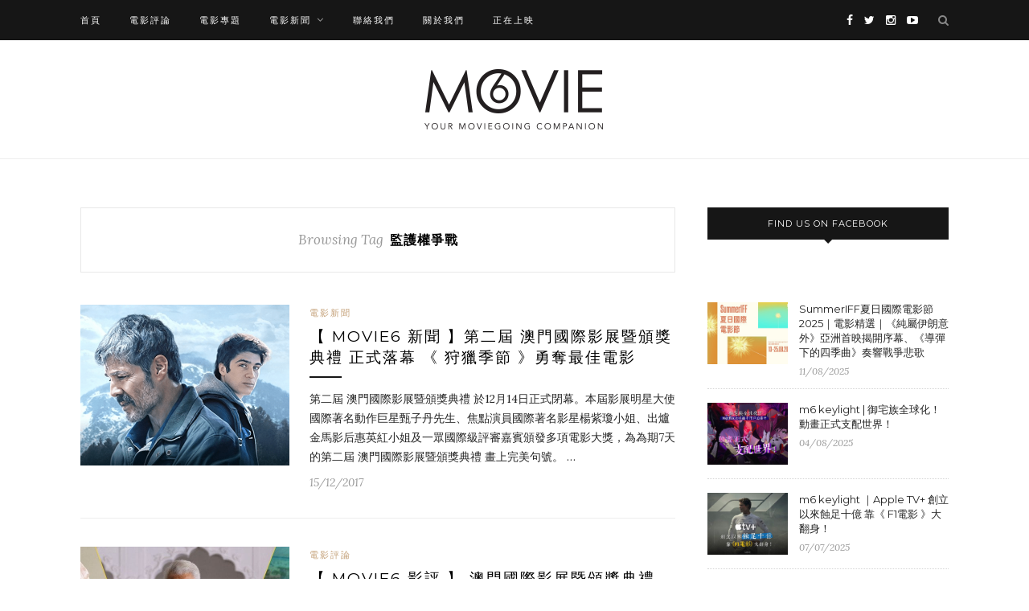

--- FILE ---
content_type: text/html; charset=UTF-8
request_url: https://blog.hkmovie6.com/tag/%E7%9B%A3%E8%AD%B7%E6%AC%8A%E7%88%AD%E6%88%B0/
body_size: 9766
content:
<!DOCTYPE html>
<html lang="en-US" prefix="og: http://ogp.me/ns# fb: http://ogp.me/ns/fb#">
<head>
	<meta charset="UTF-8">
	<meta http-equiv="X-UA-Compatible" content="IE=edge">
	<meta name="viewport" content="width=device-width, initial-scale=1">

	<title>監護權爭戰 系列 - Movie6 影評 及 新聞網誌 | Hong Kong Movie 香港電影</title>

	<link rel="profile" href="https://gmpg.org/xfn/11" />

		<link rel="shortcut icon" href="https://blog.hkmovie6.com/wp-content/uploads/2017/01/HKM_logo.png" />
	
	<link rel="alternate" type="application/rss+xml" title="Movie6 影評 及 新聞網誌 | Hong Kong Movie 香港電影 RSS Feed" href="https://blog.hkmovie6.com/feed/" />
	<link rel="alternate" type="application/atom+xml" title="Movie6 影評 及 新聞網誌 | Hong Kong Movie 香港電影 Atom Feed" href="https://blog.hkmovie6.com/feed/atom/" />
	<link rel="pingback" href="https://blog.hkmovie6.com/xmlrpc.php" />

	
<!-- This site is optimized with the Yoast SEO plugin v4.3 - https://yoast.com/wordpress/plugins/seo/ -->
<link rel="canonical" href="https://blog.hkmovie6.com/tag/%e7%9b%a3%e8%ad%b7%e6%ac%8a%e7%88%ad%e6%88%b0/" />
<meta property="og:locale" content="en_US" />
<meta property="og:type" content="object" />
<meta property="og:title" content="監護權爭戰 系列 - Movie6 影評 及 新聞網誌 | Hong Kong Movie 香港電影" />
<meta property="og:url" content="https://blog.hkmovie6.com/tag/%e7%9b%a3%e8%ad%b7%e6%ac%8a%e7%88%ad%e6%88%b0/" />
<meta property="og:site_name" content="Movie6 影評 及 新聞網誌 | Hong Kong Movie 香港電影" />
<meta property="fb:app_id" content="165768676785822" />
<!-- / Yoast SEO plugin. -->

<link rel='dns-prefetch' href='//fonts.googleapis.com' />
<link rel='dns-prefetch' href='//s.w.org' />
<link rel="alternate" type="application/rss+xml" title="Movie6 影評 及 新聞網誌 | Hong Kong Movie 香港電影 &raquo; Feed" href="https://blog.hkmovie6.com/feed/" />
<link rel="alternate" type="application/rss+xml" title="Movie6 影評 及 新聞網誌 | Hong Kong Movie 香港電影 &raquo; 監護權爭戰 Tag Feed" href="https://blog.hkmovie6.com/tag/%e7%9b%a3%e8%ad%b7%e6%ac%8a%e7%88%ad%e6%88%b0/feed/" />
		<script type="text/javascript">
			window._wpemojiSettings = {"baseUrl":"https:\/\/s.w.org\/images\/core\/emoji\/2.3\/72x72\/","ext":".png","svgUrl":"https:\/\/s.w.org\/images\/core\/emoji\/2.3\/svg\/","svgExt":".svg","source":{"concatemoji":"https:\/\/blog.hkmovie6.com\/wp-includes\/js\/wp-emoji-release.min.js?ver=4.8"}};
			!function(a,b,c){function d(a){var b,c,d,e,f=String.fromCharCode;if(!k||!k.fillText)return!1;switch(k.clearRect(0,0,j.width,j.height),k.textBaseline="top",k.font="600 32px Arial",a){case"flag":return k.fillText(f(55356,56826,55356,56819),0,0),b=j.toDataURL(),k.clearRect(0,0,j.width,j.height),k.fillText(f(55356,56826,8203,55356,56819),0,0),c=j.toDataURL(),b===c&&(k.clearRect(0,0,j.width,j.height),k.fillText(f(55356,57332,56128,56423,56128,56418,56128,56421,56128,56430,56128,56423,56128,56447),0,0),b=j.toDataURL(),k.clearRect(0,0,j.width,j.height),k.fillText(f(55356,57332,8203,56128,56423,8203,56128,56418,8203,56128,56421,8203,56128,56430,8203,56128,56423,8203,56128,56447),0,0),c=j.toDataURL(),b!==c);case"emoji4":return k.fillText(f(55358,56794,8205,9794,65039),0,0),d=j.toDataURL(),k.clearRect(0,0,j.width,j.height),k.fillText(f(55358,56794,8203,9794,65039),0,0),e=j.toDataURL(),d!==e}return!1}function e(a){var c=b.createElement("script");c.src=a,c.defer=c.type="text/javascript",b.getElementsByTagName("head")[0].appendChild(c)}var f,g,h,i,j=b.createElement("canvas"),k=j.getContext&&j.getContext("2d");for(i=Array("flag","emoji4"),c.supports={everything:!0,everythingExceptFlag:!0},h=0;h<i.length;h++)c.supports[i[h]]=d(i[h]),c.supports.everything=c.supports.everything&&c.supports[i[h]],"flag"!==i[h]&&(c.supports.everythingExceptFlag=c.supports.everythingExceptFlag&&c.supports[i[h]]);c.supports.everythingExceptFlag=c.supports.everythingExceptFlag&&!c.supports.flag,c.DOMReady=!1,c.readyCallback=function(){c.DOMReady=!0},c.supports.everything||(g=function(){c.readyCallback()},b.addEventListener?(b.addEventListener("DOMContentLoaded",g,!1),a.addEventListener("load",g,!1)):(a.attachEvent("onload",g),b.attachEvent("onreadystatechange",function(){"complete"===b.readyState&&c.readyCallback()})),f=c.source||{},f.concatemoji?e(f.concatemoji):f.wpemoji&&f.twemoji&&(e(f.twemoji),e(f.wpemoji)))}(window,document,window._wpemojiSettings);
		</script>
		<style type="text/css">
img.wp-smiley,
img.emoji {
	display: inline !important;
	border: none !important;
	box-shadow: none !important;
	height: 1em !important;
	width: 1em !important;
	margin: 0 .07em !important;
	vertical-align: -0.1em !important;
	background: none !important;
	padding: 0 !important;
}
</style>
<link rel='stylesheet' id='sp_style-css'  href='https://blog.hkmovie6.com/wp-content/themes/redwood/style.css?ver=4.8' type='text/css' media='all' />
<link rel='stylesheet' id='fontawesome-css-css'  href='https://blog.hkmovie6.com/wp-content/themes/redwood/css/font-awesome.min.css?ver=4.8' type='text/css' media='all' />
<link rel='stylesheet' id='bxslider-css-css'  href='https://blog.hkmovie6.com/wp-content/themes/redwood/css/jquery.bxslider.css?ver=4.8' type='text/css' media='all' />
<link rel='stylesheet' id='responsive-css'  href='https://blog.hkmovie6.com/wp-content/themes/redwood/css/responsive.css?ver=4.8' type='text/css' media='all' />
<link rel='stylesheet' id='default_body_font-css' href="https://fonts.googleapis.com/css?family=Lora%3A400%2C700%2C400italic%2C700italic&#038;subset=latin%2Clatin-ext&#038;ver=4.8" type='text/css' media='all' />
<link rel='stylesheet' id='default_heading_font-css' href="https://fonts.googleapis.com/css?family=Montserrat%3A400%2C700&#038;ver=4.8" type='text/css' media='all' />
<link rel='stylesheet' id='__EPYT__style-css'  href='https://blog.hkmovie6.com/wp-content/plugins/youtube-embed-plus/styles/ytprefs.min.css?ver=4.8' type='text/css' media='all' />
<style id='__EPYT__style-inline-css' type='text/css'>

                .epyt-gallery-thumb {
                        width: 33.333%;
                }
                
                         @media (min-width:0px) and (max-width: 767px) {
                            .epyt-gallery-rowbreak {
                                display: none;
                            }
                            .epyt-gallery-allthumbs[class*="epyt-cols"] .epyt-gallery-thumb {
                                width: 100% !important;
                            }
                          }
</style>
<script type='text/javascript' src='https://blog.hkmovie6.com/wp-includes/js/jquery/jquery.js?ver=1.12.4'></script>
<script type='text/javascript' src='https://blog.hkmovie6.com/wp-includes/js/jquery/jquery-migrate.min.js?ver=1.4.1'></script>
<script type='text/javascript'>
/* <![CDATA[ */
var gadwpUAEventsData = {"options":{"event_tracking":"1","event_downloads":"zip|mp3*|mpe*g|pdf|docx*|pptx*|xlsx*|rar*","event_bouncerate":0,"aff_tracking":1,"event_affiliates":"\/out\/","hash_tracking":0,"root_domain":"hkmovie6.com","event_timeout":100,"event_precision":0,"event_formsubmit":0,"ga_pagescrolldepth_tracking":0,"ga_with_gtag":0}};
/* ]]> */
</script>
<script type='text/javascript' src='https://blog.hkmovie6.com/wp-content/plugins/google-analytics-dashboard-for-wp/front/js/tracking-analytics-events.js?ver=5.3.8'></script>
<script type='text/javascript'>
/* <![CDATA[ */
var _EPYT_ = {"ajaxurl":"https:\/\/blog.hkmovie6.com\/wp-admin\/admin-ajax.php","security":"03c4726161","gallery_scrolloffset":"20","eppathtoscripts":"https:\/\/blog.hkmovie6.com\/wp-content\/plugins\/youtube-embed-plus\/scripts\/","epresponsiveselector":"[\"iframe[src*='youtube.com']\",\"iframe[src*='youtube-nocookie.com']\",\"iframe[data-ep-src*='youtube.com']\",\"iframe[data-ep-src*='youtube-nocookie.com']\",\"iframe[data-ep-gallerysrc*='youtube.com']\"]","epdovol":"1","version":"11.7.1","evselector":"iframe.__youtube_prefs__[src], iframe[src*=\"youtube.com\/embed\/\"], iframe[src*=\"youtube-nocookie.com\/embed\/\"]","stopMobileBuffer":"1"};
/* ]]> */
</script>
<script type='text/javascript' src='https://blog.hkmovie6.com/wp-content/plugins/youtube-embed-plus/scripts/ytprefs.min.js?ver=4.8'></script>
<link rel='https://api.w.org/' href='https://blog.hkmovie6.com/wp-json/' />
<link rel="EditURI" type="application/rsd+xml" title="RSD" href="https://blog.hkmovie6.com/xmlrpc.php?rsd" />
<link rel="wlwmanifest" type="application/wlwmanifest+xml" href="https://blog.hkmovie6.com/wp-includes/wlwmanifest.xml" /> 
<meta name="generator" content="WordPress 4.8" />
<!-- Schema App - Default-post-20018 --><script type="application/ld+json">{"@context":"http:\/\/schema.org\/","@type":"CollectionPage","@id":"https:\/\/blog.hkmovie6.com\/tag\/%e7%9b%a3%e8%ad%b7%e6%ac%8a%e7%88%ad%e6%88%b0\/#CollectionPage","headline":"\u76e3\u8b77\u6b0a\u722d\u6230 Tag","description":"","url":"https:\/\/blog.hkmovie6.com\/tag\/%e7%9b%a3%e8%ad%b7%e6%ac%8a%e7%88%ad%e6%88%b0\/","hasPart":[{"@type":"BlogPosting","@id":"https:\/\/blog.hkmovie6.com\/%e9%9b%bb%e5%bd%b1%e6%96%b0%e8%81%9e\/%e6%be%b3%e9%96%80%e5%9c%8b%e9%9a%9b%e5%bd%b1%e5%b1%95%e6%9a%a8%e9%a0%92%e7%8d%8e%e5%85%b8%e7%a6%ae-%e7%8b%a9%e7%8d%b5%e5%ad%a3%e7%af%80\/","headline":"\u3010 MOVIE6 \u65b0\u805e \u3011\u7b2c\u4e8c\u5c46 \u6fb3\u9580\u570b\u969b\u5f71\u5c55\u66a8\u9812\u734e\u5178\u79ae \u6b63\u5f0f\u843d\u5e55 \u300a \u72e9\u7375\u5b63\u7bc0 \u300b\u52c7\u596a\u6700\u4f73\u96fb\u5f71","url":"https:\/\/blog.hkmovie6.com\/%e9%9b%bb%e5%bd%b1%e6%96%b0%e8%81%9e\/%e6%be%b3%e9%96%80%e5%9c%8b%e9%9a%9b%e5%bd%b1%e5%b1%95%e6%9a%a8%e9%a0%92%e7%8d%8e%e5%85%b8%e7%a6%ae-%e7%8b%a9%e7%8d%b5%e5%ad%a3%e7%af%80\/","datePublished":"2017-12-15","dateModified":"2017-12-15","mainEntityOfPage":"https:\/\/blog.hkmovie6.com\/%e9%9b%bb%e5%bd%b1%e6%96%b0%e8%81%9e\/%e6%be%b3%e9%96%80%e5%9c%8b%e9%9a%9b%e5%bd%b1%e5%b1%95%e6%9a%a8%e9%a0%92%e7%8d%8e%e5%85%b8%e7%a6%ae-%e7%8b%a9%e7%8d%b5%e5%ad%a3%e7%af%80\/","author":{"@type":"Person","@id":"https:\/\/blog.hkmovie6.com\/author\/admin\/#Person","name":"Movie6","url":"https:\/\/blog.hkmovie6.com\/author\/admin\/","image":{"@type":"ImageObject","@id":"https:\/\/secure.gravatar.com\/avatar\/377aa5ea1f8466f796fa48e2fa513af1?s=96&d=mm&r=g","url":"https:\/\/secure.gravatar.com\/avatar\/377aa5ea1f8466f796fa48e2fa513af1?s=96&d=mm&r=g","height":96,"width":96}},"publisher":{"@type":"Organization","name":"Hong Kong Movie","logo":{"@type":"ImageObject","@id":"http:\/\/blog.hkmovie6.com\/wp-content\/uploads\/2017\/01\/cropped-blog_popup-1-e1483783268185.jpeg","url":"http:\/\/blog.hkmovie6.com\/wp-content\/uploads\/2017\/01\/cropped-blog_popup-1-e1483783268185.jpeg","width":600,"height":60}},"image":{"@type":"ImageObject","@id":"https:\/\/blog.hkmovie6.com\/wp-content\/uploads\/2017\/12\/Screen-Shot-2017-12-15-at-2.02.32-PM.png","url":"https:\/\/blog.hkmovie6.com\/wp-content\/uploads\/2017\/12\/Screen-Shot-2017-12-15-at-2.02.32-PM.png","height":762,"width":1280},"keywords":["\u6fb3\u9580\u570b\u969b\u5f71\u5c55\u66a8\u9812\u734e\u5178\u79ae","\u72e9\u7375\u5b63\u7bc0","\u76e3\u8b77\u6b0a\u722d\u6230"],"commentCount":"0","comment":null},{"@type":"BlogPosting","@id":"https:\/\/blog.hkmovie6.com\/%e9%9b%bb%e5%bd%b1%e8%a9%95%e8%ab%96\/%e6%be%b3%e9%96%80%e5%9c%8b%e9%9a%9b%e5%bd%b1%e5%b1%95%e6%9a%a8%e9%a0%92%e7%8d%8e%e5%85%b8%e7%a6%ae-%e8%9b%8b%e7%b3%95%e5%b8%ab-%e9%a3%a2%e9%a4%93%e5%82%b3%e8%aa%aa-%e7%9b%a3%e8%ad%b7%e6%ac%8a\/","headline":"\u3010 MOVIE6 \u5f71\u8a55 \u3011 \u6fb3\u9580\u570b\u969b\u5f71\u5c55\u66a8\u9812\u734e\u5178\u79ae \uff1a\u300a \u86cb\u7cd5\u5e2b \u300b\u300a \u98e2\u9913\u50b3\u8aaa \u300b\u300a \u76e3\u8b77\u6b0a\u722d\u6230 \u300b\u96fb\u5f71\u77ed\u8a55","url":"https:\/\/blog.hkmovie6.com\/%e9%9b%bb%e5%bd%b1%e8%a9%95%e8%ab%96\/%e6%be%b3%e9%96%80%e5%9c%8b%e9%9a%9b%e5%bd%b1%e5%b1%95%e6%9a%a8%e9%a0%92%e7%8d%8e%e5%85%b8%e7%a6%ae-%e8%9b%8b%e7%b3%95%e5%b8%ab-%e9%a3%a2%e9%a4%93%e5%82%b3%e8%aa%aa-%e7%9b%a3%e8%ad%b7%e6%ac%8a\/","datePublished":"2017-12-14","dateModified":"2017-12-14","mainEntityOfPage":"https:\/\/blog.hkmovie6.com\/%e9%9b%bb%e5%bd%b1%e8%a9%95%e8%ab%96\/%e6%be%b3%e9%96%80%e5%9c%8b%e9%9a%9b%e5%bd%b1%e5%b1%95%e6%9a%a8%e9%a0%92%e7%8d%8e%e5%85%b8%e7%a6%ae-%e8%9b%8b%e7%b3%95%e5%b8%ab-%e9%a3%a2%e9%a4%93%e5%82%b3%e8%aa%aa-%e7%9b%a3%e8%ad%b7%e6%ac%8a\/","author":{"@type":"Person","@id":"https:\/\/blog.hkmovie6.com\/author\/admin\/#Person","name":"Movie6","url":"https:\/\/blog.hkmovie6.com\/author\/admin\/","image":{"@type":"ImageObject","@id":"https:\/\/secure.gravatar.com\/avatar\/377aa5ea1f8466f796fa48e2fa513af1?s=96&d=mm&r=g","url":"https:\/\/secure.gravatar.com\/avatar\/377aa5ea1f8466f796fa48e2fa513af1?s=96&d=mm&r=g","height":96,"width":96}},"publisher":{"@type":"Organization","name":"Hong Kong Movie","logo":{"@type":"ImageObject","@id":"http:\/\/blog.hkmovie6.com\/wp-content\/uploads\/2017\/01\/cropped-blog_popup-1-e1483783268185.jpeg","url":"http:\/\/blog.hkmovie6.com\/wp-content\/uploads\/2017\/01\/cropped-blog_popup-1-e1483783268185.jpeg","width":600,"height":60}},"image":{"@type":"ImageObject","@id":"https:\/\/blog.hkmovie6.com\/wp-content\/uploads\/2017\/12\/macau-1.jpg","url":"https:\/\/blog.hkmovie6.com\/wp-content\/uploads\/2017\/12\/macau-1.jpg","height":628,"width":1200},"keywords":["\u6fb3\u9580\u570b\u969b\u5f71\u5c55\u66a8\u9812\u734e\u5178\u79ae","\u76e3\u8b77\u6b0a\u722d\u6230","\u86cb\u7cd5\u5e2b","\u98e2\u9913\u50b3\u8aaa"],"commentCount":"0","comment":null}]}</script><!-- Schema App -->
    <style type="text/css">
	
		#logo { padding-top:36px; padding-bottom:36px; }
				
						#nav-wrapper .menu li a:hover {  color:; }
		
		#nav-wrapper .menu .sub-menu, #nav-wrapper .menu .children { background: ; }
		#nav-wrapper ul.menu ul a, #nav-wrapper .menu ul ul a {  color:; }
		#nav-wrapper ul.menu ul a:hover, #nav-wrapper .menu ul ul a:hover { color: ; background:; }
		
		.slicknav_nav { background:; }
		.slicknav_nav a { color:; }
		.slicknav_menu .slicknav_icon-bar { background-color:; }
		
		#top-social a { color:; }
		#top-social a:hover { color:; }
		#top-search i { color:; }
		
		.widget-title { background: ; color: ;}
		.widget-title:after { border-top-color:; }
				.social-widget a { color:; }
		.social-widget a:hover { color:; }
		
		#footer { background:; }
		#footer-social a { color:; }
		#footer-social a:hover { color:; }
		#footer-social { border-color:; }
		.copyright { color:; }
		.copyright a { color:; }
		
		.post-header h2 a, .post-header h1 { color:; }
		.title-divider { color:; }
		.post-entry p { color:; }
		.post-entry h1, .post-entry h2, .post-entry h3, .post-entry h4, .post-entry h5, .post-entry h6 { color:; }
		.more-link { color:; }
		a.more-link:hover { color:; }
		.more-line { color:; }
		.more-link:hover > .more-line { color:; }
		.post-share-box.share-buttons a { color:; }
		.post-share-box.share-buttons a:hover { color:; }
		
		.mc4wp-form { background:; }
		.mc4wp-form label { color:; }
		.mc4wp-form button, .mc4wp-form input[type=button], .mc4wp-form input[type=submit] { background:; color:; }
		.mc4wp-form button:hover, .mc4wp-form input[type=button]:hover, .mc4wp-form input[type=submit]:hover { background:; color:; }
		
		a, .post-header .cat a { color:; }
		.post-header .cat a { border-color:; }
		
				@media only screen and (min-width: 943px){
#main.fullwidth .sp-grid > li {width: 340px; margin-right: 26px;}
#main.fullwidth .sp-grid li:nth-of-type(2n+2) {margin-right: 26px;}
#main.fullwidth .sp-grid li:nth-of-type(3n+3) {margin-right: 0;}
}

@media only screen and (min-width: 942px) and (max-width: 1170px) {
#main.fullwidth .sp-grid >li {width: 293px;}
}

@media only screen and (max-width: 960px) {
#main.fullwidth .sp-grid li:nth-of-type(3n+3) {margin-right: 26px;}
#main.fullwidth .sp-grid li:nth-of-type(2n+2) {margin-right: 0;}
}

@media only screen and (max-width: 767px){
.container{width:320px;}
}

.post-tags a{
font-size:14px !important;
}

#wpnavigation a:hover{
color: #999 !important;
}				
    </style>
    <link rel="icon" href="https://blog.hkmovie6.com/wp-content/uploads/2016/11/cropped-hkm_app_icon_1024-1-32x32.png" sizes="32x32" />
<link rel="icon" href="https://blog.hkmovie6.com/wp-content/uploads/2016/11/cropped-hkm_app_icon_1024-1-192x192.png" sizes="192x192" />
<link rel="apple-touch-icon-precomposed" href="https://blog.hkmovie6.com/wp-content/uploads/2016/11/cropped-hkm_app_icon_1024-1-180x180.png" />
<meta name="msapplication-TileImage" content="https://blog.hkmovie6.com/wp-content/uploads/2016/11/cropped-hkm_app_icon_1024-1-270x270.png" />

<!-- BEGIN ExactMetrics v5.3.8 Universal Analytics - https://exactmetrics.com/ -->
<script>
(function(i,s,o,g,r,a,m){i['GoogleAnalyticsObject']=r;i[r]=i[r]||function(){
	(i[r].q=i[r].q||[]).push(arguments)},i[r].l=1*new Date();a=s.createElement(o),
	m=s.getElementsByTagName(o)[0];a.async=1;a.src=g;m.parentNode.insertBefore(a,m)
})(window,document,'script','https://www.google-analytics.com/analytics.js','ga');
  ga('create', 'UA-32105655-1', 'auto');
  ga('require', 'displayfeatures');
  ga('send', 'pageview');
</script>
<!-- END ExactMetrics Universal Analytics -->
	<!-- Google Tag Manager -->
<script>(function(w,d,s,l,i){w[l]=w[l]||[];w[l].push({'gtm.start':
new Date().getTime(),event:'gtm.js'});var f=d.getElementsByTagName(s)[0],
j=d.createElement(s),dl=l!='dataLayer'?'&l='+l:'';j.async=true;j.src=
'https://www.googletagmanager.com/gtm.js?id='+i+dl;f.parentNode.insertBefore(j,f);
})(window,document,'script','dataLayer','GTM-WNW3FKS');</script>
<!-- End Google Tag Manager -->
</head>

<body class="archive tag tag-2926">
<!-- Google Tag Manager (noscript) -->
<noscript><iframe src="https://www.googletagmanager.com/ns.html?id=GTM-WNW3FKS"
height="0" width="0" style="display:none;visibility:hidden"></iframe></noscript>
<!-- End Google Tag Manager (noscript) -->
	<div id="top-bar">

		<div class="container">

			<div id="nav-wrapper">
				<ul id="menu-top_navigation" class="menu"><li id="menu-item-1953" class="menu-item menu-item-type-custom menu-item-object-custom menu-item-home menu-item-1953"><a href="https://blog.hkmovie6.com/">首頁</a></li>
<li id="menu-item-4182" class="menu-item menu-item-type-taxonomy menu-item-object-category menu-item-4182"><a href="https://blog.hkmovie6.com/category/%e9%9b%bb%e5%bd%b1%e8%a9%95%e8%ab%96/">電影評論</a></li>
<li id="menu-item-4184" class="menu-item menu-item-type-taxonomy menu-item-object-category menu-item-4184"><a href="https://blog.hkmovie6.com/category/%e9%9b%bb%e5%bd%b1%e5%b0%88%e9%a1%8c/">電影專題</a></li>
<li id="menu-item-4183" class="menu-item menu-item-type-taxonomy menu-item-object-category menu-item-has-children menu-item-4183"><a href="https://blog.hkmovie6.com/category/%e9%9b%bb%e5%bd%b1%e6%96%b0%e8%81%9e/">電影新聞</a>
<ul  class="sub-menu">
	<li id="menu-item-4185" class="menu-item menu-item-type-taxonomy menu-item-object-category menu-item-4185"><a href="https://blog.hkmovie6.com/category/%e9%9b%bb%e5%bd%b1%e6%96%b0%e8%81%9e/film-festival/">電影節</a></li>
</ul>
</li>
<li id="menu-item-4187" class="menu-item menu-item-type-post_type menu-item-object-page menu-item-4187"><a href="https://blog.hkmovie6.com/contact-us/">聯絡我們</a></li>
<li id="menu-item-11113" class="menu-item menu-item-type-post_type menu-item-object-page menu-item-11113"><a href="https://blog.hkmovie6.com/movie6-%e9%97%9c%e6%96%bc%e6%88%91%e5%80%91/">關於我們</a></li>
<li id="menu-item-11739" class="menu-item menu-item-type-custom menu-item-object-custom menu-item-11739"><a target="_blank" href="http://hkmovie6.com/showing">正在上映</a></li>
</ul>			</div>

			<div class="menu-mobile"></div>

						<div id="top-search">
				<a href="#" class="search"><i class="fa fa-search"></i></a>
				<div class="show-search">
					<form role="search" method="get" id="searchform" action="https://blog.hkmovie6.com/">
		<input type="text" placeholder="Search and hit enter..." name="s" id="s" />
</form>				</div>
			</div>
			
						<div id="top-social" >

				<a href="https://facebook.com/hkmovie6" target="_blank"><i class="fa fa-facebook"></i></a>				<a href="https://twitter.com/hongkongmovie" target="_blank"><i class="fa fa-twitter"></i></a>				<a href="https://instagram.com/hkmovie6" target="_blank"><i class="fa fa-instagram"></i></a>																				<a href="https://youtube.com/hkmovie6" target="_blank"><i class="fa fa-youtube-play"></i></a>																				
			</div>
			
		</div>

	</div>

	<header id="header" >

		<div class="container">

			<div id="logo">

				
											<h2><a href="https://blog.hkmovie6.com"><img src="https://blog.hkmovie6.com/wp-content/uploads/2017/01/movie6_logo.png" alt="Movie6 影評 及 新聞網誌 | Hong Kong Movie 香港電影" /></a></h2>
					
				
			</div>

		</div>

	</header>

	
	<div class="container">
		
		<div id="content">
		
			<div id="main" >
			
				<div class="archive-box">
	
					<span>Browsing Tag</span>
					<h1>監護權爭戰</h1>
					
				</div>
			
								
									
										
						<article id="post-20049" class="list-item post-20049 post type-post status-publish format-standard has-post-thumbnail hentry category-8 tag-1299 tag-2929 tag-2926">
	
		<div class="post-img">
		<a href="https://blog.hkmovie6.com/%e9%9b%bb%e5%bd%b1%e6%96%b0%e8%81%9e/%e6%be%b3%e9%96%80%e5%9c%8b%e9%9a%9b%e5%bd%b1%e5%b1%95%e6%9a%a8%e9%a0%92%e7%8d%8e%e5%85%b8%e7%a6%ae-%e7%8b%a9%e7%8d%b5%e5%ad%a3%e7%af%80/"><img width="520" height="400" src="https://blog.hkmovie6.com/wp-content/uploads/2017/12/Screen-Shot-2017-12-15-at-2.02.32-PM-520x400.png" class="attachment-misc-thumb size-misc-thumb wp-post-image" alt="" /></a>
	</div>
		
	<div class="list-content">
	
		<div class="post-header">
			
						<span class="cat"><a href="https://blog.hkmovie6.com/category/%e9%9b%bb%e5%bd%b1%e6%96%b0%e8%81%9e/" rel="category tag">電影新聞</a></span>
						
							<h2><a href="https://blog.hkmovie6.com/%e9%9b%bb%e5%bd%b1%e6%96%b0%e8%81%9e/%e6%be%b3%e9%96%80%e5%9c%8b%e9%9a%9b%e5%bd%b1%e5%b1%95%e6%9a%a8%e9%a0%92%e7%8d%8e%e5%85%b8%e7%a6%ae-%e7%8b%a9%e7%8d%b5%e5%ad%a3%e7%af%80/">【 MOVIE6 新聞 】第二屆 澳門國際影展暨頒獎典禮 正式落幕 《 狩獵季節 》勇奪最佳電影</a></h2>
						
			<span class="list-title-divider"></span>
			
		</div>
		
		<div class="post-entry">
							
			<p>第二屆 澳門國際影展暨頒獎典禮 於12月14日正式閉幕。本屆影展明星大使國際著名動作巨星甄子丹先生、焦點演員國際著名影星楊紫瓊小姐、出爐金馬影后惠英紅小姐及一眾國際級評審嘉賓頒發多項電影大獎，為為期7天的第二屆 澳門國際影展暨頒獎典禮 畫上完美句號。 &hellip;</p>
							
		</div>
		
		<div class="list-meta">
				<span class="post-date">15/12/2017</span>
				</div>
	
	</div>
	
</article>						
						
						
									
										
						<article id="post-20018" class="list-item post-20018 post type-post status-publish format-standard has-post-thumbnail hentry category-4 tag-1299 tag-2926 tag-2924 tag-2925">
	
		<div class="post-img">
		<a href="https://blog.hkmovie6.com/%e9%9b%bb%e5%bd%b1%e8%a9%95%e8%ab%96/%e6%be%b3%e9%96%80%e5%9c%8b%e9%9a%9b%e5%bd%b1%e5%b1%95%e6%9a%a8%e9%a0%92%e7%8d%8e%e5%85%b8%e7%a6%ae-%e8%9b%8b%e7%b3%95%e5%b8%ab-%e9%a3%a2%e9%a4%93%e5%82%b3%e8%aa%aa-%e7%9b%a3%e8%ad%b7%e6%ac%8a/"><img width="520" height="400" src="https://blog.hkmovie6.com/wp-content/uploads/2017/12/macau-1-520x400.jpg" class="attachment-misc-thumb size-misc-thumb wp-post-image" alt="" /></a>
	</div>
		
	<div class="list-content">
	
		<div class="post-header">
			
						<span class="cat"><a href="https://blog.hkmovie6.com/category/%e9%9b%bb%e5%bd%b1%e8%a9%95%e8%ab%96/" rel="category tag">電影評論</a></span>
						
							<h2><a href="https://blog.hkmovie6.com/%e9%9b%bb%e5%bd%b1%e8%a9%95%e8%ab%96/%e6%be%b3%e9%96%80%e5%9c%8b%e9%9a%9b%e5%bd%b1%e5%b1%95%e6%9a%a8%e9%a0%92%e7%8d%8e%e5%85%b8%e7%a6%ae-%e8%9b%8b%e7%b3%95%e5%b8%ab-%e9%a3%a2%e9%a4%93%e5%82%b3%e8%aa%aa-%e7%9b%a3%e8%ad%b7%e6%ac%8a/">【 MOVIE6 影評 】 澳門國際影展暨頒獎典禮 ：《 蛋糕師 》《 飢餓傳說 》《 監護權爭戰 》電影短評</a></h2>
						
			<span class="list-title-divider"></span>
			
		</div>
		
		<div class="post-entry">
							
			<p>澳門國際影展暨頒獎典禮 ：《 蛋糕師 》《 飢餓傳說 》《 監護權爭戰 》電影短評：《 蛋糕師 》是一個頗為悲情的同志愛情故事。《 飢餓傳說 》改編自沙士比亞首部劇作 Titus Andronicus，改以一個印度上流富戶為背景。《 監護權爭戰 》的結局蠻令我感到驚訝。&hellip;</p>
							
		</div>
		
		<div class="list-meta">
				<span class="post-date">14/12/2017</span>
				</div>
	
	</div>
	
</article>						
						
						
								
								
						
	<div class="pagination">

		<div class="older"></div>
		<div class="newer"></div>
		
	</div>
					
					
								
			</div>

<aside id="sidebar">
	
	<div id="solopine_facebook_widget-3" class="widget solopine_facebook_widget"><h4 class="widget-title">Find us on Facebook</h4>			<div id="fb-root"></div>
			<script>(function(d, s, id) {
			  var js, fjs = d.getElementsByTagName(s)[0];
			  if (d.getElementById(id)) return;
			  js = d.createElement(s); js.id = id;
			  js.src = "//connect.facebook.net/en_US/sdk.js#xfbml=1&version=v2.3";
			  fjs.parentNode.insertBefore(js, fjs);
			}(document, 'script', 'facebook-jssdk'));</script>
			<div class="fb-page" data-href="http://www.facebook.com/hkmovie6" data-hide-cover="false" data-show-facepile="true" data-show-posts="false"></div>
			
		</div><div id="solopine_latest_news_widget-6" class="widget solopine_latest_news_widget">			<ul class="side-newsfeed">
			
						
				<li>
				
					<div class="side-item">
											
												<div class="side-image">
							<a href="https://blog.hkmovie6.com/%e9%9b%bb%e5%bd%b1%e6%96%b0%e8%81%9e/film-festival/summeriff%e5%a4%8f%e6%97%a5%e5%9c%8b%e9%9a%9b%e9%9b%bb%e5%bd%b1%e7%af%802025%ef%bd%9c%e9%9b%bb%e5%bd%b1%e7%b2%be%e9%81%b8/" rel="bookmark"><img width="520" height="400" src="https://blog.hkmovie6.com/wp-content/uploads/2025/08/coY7A1IRyu-SummerIFF_Website-Image_20250708_CineFan_Homepage-Banner_2394-x-1458-520x400.jpg" class="side-item-thumb wp-post-image" alt="" /></a>
						</div>
												<div class="side-item-text">
							<h4><a href="https://blog.hkmovie6.com/%e9%9b%bb%e5%bd%b1%e6%96%b0%e8%81%9e/film-festival/summeriff%e5%a4%8f%e6%97%a5%e5%9c%8b%e9%9a%9b%e9%9b%bb%e5%bd%b1%e7%af%802025%ef%bd%9c%e9%9b%bb%e5%bd%b1%e7%b2%be%e9%81%b8/" rel="bookmark">SummerIFF夏日國際電影節2025｜電影精選｜《純屬伊朗意外》亞洲首映揭開序幕、《導彈下的四季曲》奏響戰爭悲歌</a></h4>
							<span class="side-item-meta">11/08/2025</span>
						</div>
					</div>
				
				</li>
			
						
				<li>
				
					<div class="side-item">
											
												<div class="side-image">
							<a href="https://blog.hkmovie6.com/%e9%9b%bb%e5%bd%b1%e5%b0%88%e9%a1%8c/m6-keylight-%e5%be%a1%e5%ae%85%e6%97%8f%e5%85%a8%e7%90%83%e5%8c%96%ef%bc%81%e5%8b%95%e7%95%ab%e6%ad%a3%e5%bc%8f%e6%94%af%e9%85%8d%e4%b8%96%e7%95%8c%ef%bc%81/" rel="bookmark"><img width="520" height="400" src="https://blog.hkmovie6.com/wp-content/uploads/2025/08/keylight_KV-04-520x400.jpg" class="side-item-thumb wp-post-image" alt="" /></a>
						</div>
												<div class="side-item-text">
							<h4><a href="https://blog.hkmovie6.com/%e9%9b%bb%e5%bd%b1%e5%b0%88%e9%a1%8c/m6-keylight-%e5%be%a1%e5%ae%85%e6%97%8f%e5%85%a8%e7%90%83%e5%8c%96%ef%bc%81%e5%8b%95%e7%95%ab%e6%ad%a3%e5%bc%8f%e6%94%af%e9%85%8d%e4%b8%96%e7%95%8c%ef%bc%81/" rel="bookmark">m6 keylight | 御宅族全球化！動畫正式支配世界！</a></h4>
							<span class="side-item-meta">04/08/2025</span>
						</div>
					</div>
				
				</li>
			
						
				<li>
				
					<div class="side-item">
											
												<div class="side-image">
							<a href="https://blog.hkmovie6.com/%e9%9b%bb%e5%bd%b1%e5%b0%88%e9%a1%8c/m6-keylight-apple-tv%e5%89%b5%e7%ab%8b%e4%bb%a5%e4%be%86%e8%9d%95%e8%b6%b3%e5%8d%81%e5%84%84-%e9%9d%a0f1%e9%9b%bb%e5%bd%b1%e5%a4%a7%e7%bf%bb%e8%ba%ab/" rel="bookmark"><img width="520" height="400" src="https://blog.hkmovie6.com/wp-content/uploads/2025/07/keylight_KV-04-1-520x400.jpg" class="side-item-thumb wp-post-image" alt="" /></a>
						</div>
												<div class="side-item-text">
							<h4><a href="https://blog.hkmovie6.com/%e9%9b%bb%e5%bd%b1%e5%b0%88%e9%a1%8c/m6-keylight-apple-tv%e5%89%b5%e7%ab%8b%e4%bb%a5%e4%be%86%e8%9d%95%e8%b6%b3%e5%8d%81%e5%84%84-%e9%9d%a0f1%e9%9b%bb%e5%bd%b1%e5%a4%a7%e7%bf%bb%e8%ba%ab/" rel="bookmark">m6 keylight ｜Apple TV+ 創立以來蝕足十億    靠《 F1電影 》大翻身！</a></h4>
							<span class="side-item-meta">07/07/2025</span>
						</div>
					</div>
				
				</li>
			
						
				<li>
				
					<div class="side-item">
											
												<div class="side-image">
							<a href="https://blog.hkmovie6.com/%e9%9b%bb%e5%bd%b1%e5%b0%88%e9%a1%8c/m6-keylight-%e6%bc%82%e4%ba%ae%e6%9c%8b%e5%8f%8b/" rel="bookmark"><img width="520" height="400" src="https://blog.hkmovie6.com/wp-content/uploads/2025/06/keylight_KV-04-1-520x400.jpg" class="side-item-thumb wp-post-image" alt="" /></a>
						</div>
												<div class="side-item-text">
							<h4><a href="https://blog.hkmovie6.com/%e9%9b%bb%e5%bd%b1%e5%b0%88%e9%a1%8c/m6-keylight-%e6%bc%82%e4%ba%ae%e6%9c%8b%e5%8f%8b/" rel="bookmark">m6 keylight ｜《漂亮朋友》一個幽默寫實 關於愛與自由的故事</a></h4>
							<span class="side-item-meta">30/06/2025</span>
						</div>
					</div>
				
				</li>
			
						
				<li>
				
					<div class="side-item">
											
												<div class="side-image">
							<a href="https://blog.hkmovie6.com/%e9%9b%bb%e5%bd%b1%e5%b0%88%e9%a1%8c/m6-keylight-%e4%b8%8d%e8%b5%a6%e4%b9%8b%e7%bd%aa/" rel="bookmark"><img width="520" height="400" src="https://blog.hkmovie6.com/wp-content/uploads/2025/06/keylight_KV-04-520x400.jpg" class="side-item-thumb wp-post-image" alt="" /></a>
						</div>
												<div class="side-item-text">
							<h4><a href="https://blog.hkmovie6.com/%e9%9b%bb%e5%bd%b1%e5%b0%88%e9%a1%8c/m6-keylight-%e4%b8%8d%e8%b5%a6%e4%b9%8b%e7%bd%aa/" rel="bookmark">m6 keylight ｜《 不赦之罪 》新導演膽色首作 克制美學探宗教議題</a></h4>
							<span class="side-item-meta">14/06/2025</span>
						</div>
					</div>
				
				</li>
			
						
				<li>
				
					<div class="side-item">
											
												<div class="side-image">
							<a href="https://blog.hkmovie6.com/%e9%9b%bb%e5%bd%b1%e5%b0%88%e9%a1%8c/m6-keylight-%ef%bd%9c%e9%81%8a%e6%88%b2%e4%ba%ba%e5%87%ba%e6%89%8b-%e6%8b%af%e6%95%91%e7%9c%9f%e4%ba%ba%e5%8c%96%e9%9b%bb%e5%bd%b1%ef%bc%81/" rel="bookmark"><img width="520" height="400" src="https://blog.hkmovie6.com/wp-content/uploads/2025/05/keylight_KV-04-520x400.jpg" class="side-item-thumb wp-post-image" alt="" /></a>
						</div>
												<div class="side-item-text">
							<h4><a href="https://blog.hkmovie6.com/%e9%9b%bb%e5%bd%b1%e5%b0%88%e9%a1%8c/m6-keylight-%ef%bd%9c%e9%81%8a%e6%88%b2%e4%ba%ba%e5%87%ba%e6%89%8b-%e6%8b%af%e6%95%91%e7%9c%9f%e4%ba%ba%e5%8c%96%e9%9b%bb%e5%bd%b1%ef%bc%81/" rel="bookmark">m6 keylight ｜遊戲人出手 拯救「 真人化電影 」！</a></h4>
							<span class="side-item-meta">26/05/2025</span>
						</div>
					</div>
				
				</li>
			
						
				<li>
				
					<div class="side-item">
											
												<div class="side-image">
							<a href="https://blog.hkmovie6.com/%e9%9b%bb%e5%bd%b1%e5%b0%88%e9%a1%8c/%e9%bb%91%e9%8f%a1/" rel="bookmark"><img width="520" height="400" src="https://blog.hkmovie6.com/wp-content/uploads/2025/04/2025金像獎-04-520x400.jpg" class="side-item-thumb wp-post-image" alt="" /></a>
						</div>
												<div class="side-item-text">
							<h4><a href="https://blog.hkmovie6.com/%e9%9b%bb%e5%bd%b1%e5%b0%88%e9%a1%8c/%e9%bb%91%e9%8f%a1/" rel="bookmark">m6 keylight ｜科技寓言逐漸成真 《 黑鏡 》第七季衝擊不再？</a></h4>
							<span class="side-item-meta">28/04/2025</span>
						</div>
					</div>
				
				</li>
			
						
				<li>
				
					<div class="side-item">
											
												<div class="side-image">
							<a href="https://blog.hkmovie6.com/%e9%9b%bb%e5%bd%b1%e6%96%b0%e8%81%9e/m6-news-%e7%ac%ac-43-%e5%b1%86%e9%a6%99%e6%b8%af%e9%9b%bb%e5%bd%b1%e9%87%91%e5%83%8f%e7%8d%8e-%e5%ae%8c%e6%95%b4%e5%be%97%e7%8d%8e%e5%90%8d%e5%96%ae/" rel="bookmark"><img width="520" height="400" src="https://blog.hkmovie6.com/wp-content/uploads/2025/04/2025金像獎-blogpost-thumbnail-520x400.jpg" class="side-item-thumb wp-post-image" alt="" /></a>
						</div>
												<div class="side-item-text">
							<h4><a href="https://blog.hkmovie6.com/%e9%9b%bb%e5%bd%b1%e6%96%b0%e8%81%9e/m6-news-%e7%ac%ac-43-%e5%b1%86%e9%a6%99%e6%b8%af%e9%9b%bb%e5%bd%b1%e9%87%91%e5%83%8f%e7%8d%8e-%e5%ae%8c%e6%95%b4%e5%be%97%e7%8d%8e%e5%90%8d%e5%96%ae/" rel="bookmark">m6 news | 第 43 屆香港電影金像獎 完整得獎名單</a></h4>
							<span class="side-item-meta">25/04/2025</span>
						</div>
					</div>
				
				</li>
			
						
				<li>
				
					<div class="side-item">
											
												<div class="side-image">
							<a href="https://blog.hkmovie6.com/%e9%9b%bb%e5%bd%b1%e5%b0%88%e9%a1%8c/m6-keylight-%e7%8b%97%e7%8b%97%e6%89%93%e5%ae%98%e5%8f%b8-%e5%ba%b7%e5%9f%8e%e7%8b%97%e5%bd%b1%e5%b8%9d-%e7%8b%97%e7%8b%97%e8%a6%aa%e8%87%aa%e4%b8%8a%e5%ba%ad/" rel="bookmark"><img width="520" height="400" src="https://blog.hkmovie6.com/wp-content/uploads/2025/04/keylight_KV-04-520x400.jpg" class="side-item-thumb wp-post-image" alt="" /></a>
						</div>
												<div class="side-item-text">
							<h4><a href="https://blog.hkmovie6.com/%e9%9b%bb%e5%bd%b1%e5%b0%88%e9%a1%8c/m6-keylight-%e7%8b%97%e7%8b%97%e6%89%93%e5%ae%98%e5%8f%b8-%e5%ba%b7%e5%9f%8e%e7%8b%97%e5%bd%b1%e5%b8%9d-%e7%8b%97%e7%8b%97%e8%a6%aa%e8%87%aa%e4%b8%8a%e5%ba%ad/" rel="bookmark">m6 keylight | 《 狗狗打官司 》康城狗影帝！狗狗親自上庭 捍衛動物權益</a></h4>
							<span class="side-item-meta">03/04/2025</span>
						</div>
					</div>
				
				</li>
			
						
				<li>
				
					<div class="side-item">
											
												<div class="side-image">
							<a href="https://blog.hkmovie6.com/%e9%9b%bb%e5%bd%b1%e5%b0%88%e9%a1%8c/m6-keylight-ufo-%e6%b8%af%e7%94%a2%e7%89%87%e6%9c%80%e6%b5%aa%e6%bc%ab%e8%bb%8c%e8%b7%a1/" rel="bookmark"><img width="520" height="400" src="https://blog.hkmovie6.com/wp-content/uploads/2025/03/keylight_KV-04-520x400.jpg" class="side-item-thumb wp-post-image" alt="" /></a>
						</div>
												<div class="side-item-text">
							<h4><a href="https://blog.hkmovie6.com/%e9%9b%bb%e5%bd%b1%e5%b0%88%e9%a1%8c/m6-keylight-ufo-%e6%b8%af%e7%94%a2%e7%89%87%e6%9c%80%e6%b5%aa%e6%bc%ab%e8%bb%8c%e8%b7%a1/" rel="bookmark">m6 keylight ｜「 UFO 」 劃過的 90 年代  港產片最浪漫軌跡</a></h4>
							<span class="side-item-meta">31/03/2025</span>
						</div>
					</div>
				
				</li>
			
												
			</ul>
			
		</div><div id="text-2" class="widget widget_text">			<div class="textwidget"><script async src="//pagead2.googlesyndication.com/pagead/js/adsbygoogle.js"></script>
<!-- sidebar_largeRectangle -->
<ins class="adsbygoogle"
     style="display:inline-block;width:336px;height:280px"
     data-ad-client="ca-pub-2957372087086681"
     data-ad-slot="4451844854"></ins>
<script>
(adsbygoogle = window.adsbygoogle || []).push({});
</script></div>
		</div>	
</aside>	
		<!-- END CONTENT -->
		</div>
	
	<!-- END CONTAINER -->
	</div>
	
	<div id="instagram-footer">

				
	</div>
	
	<footer id="footer">
		
		<div class="container">
			
						
			<div id="footer-copyright">

				<p class="copyright">Copyright © 2014-2017 Movie6, LLC. All rights reserved.</p>
				
			</div>
			
		</div>
		
	</footer>
	
	<script type='text/javascript' src='https://blog.hkmovie6.com/wp-content/themes/redwood/js/jquery.slicknav.min.js?ver=4.8'></script>
<script type='text/javascript' src='https://blog.hkmovie6.com/wp-content/themes/redwood/js/jquery.bxslider.min.js?ver=4.8'></script>
<script type='text/javascript' src='https://blog.hkmovie6.com/wp-content/themes/redwood/js/fitvids.js?ver=4.8'></script>
<script type='text/javascript' src='https://blog.hkmovie6.com/wp-content/themes/redwood/js/solopine.js?ver=4.8'></script>
<script type='text/javascript' src='https://blog.hkmovie6.com/wp-content/plugins/youtube-embed-plus/scripts/fitvids.min.js?ver=4.8'></script>
<script type='text/javascript' src='https://blog.hkmovie6.com/wp-includes/js/wp-embed.min.js?ver=4.8'></script>

<!-- iTunes Auto Link Maker -->
<script type='text/javascript'>var _merchantSettings=_merchantSettings || [];_merchantSettings.push(['AT', '1010lo99']);(function(){var autolink=document.createElement('script');autolink.type='text/javascript';autolink.async=true; autolink.src= ('https:' == document.location.protocol) ? 'https://autolinkmaker.itunes.apple.com/js/itunes_autolinkmaker.js' : 'http://autolinkmaker.itunes.apple.com/js/itunes_autolinkmaker.js';var s=document.getElementsByTagName('script')[0];s.parentNode.insertBefore(autolink, s);})();</script>
<!-- END iTunes Auto Link Maker -->
	
<script>(function(){function c(){var b=a.contentDocument||a.contentWindow.document;if(b){var d=b.createElement('script');d.innerHTML="window.__CF$cv$params={r:'9c77c8c3d885ecfa',t:'MTc3MDAxNTM0MA=='};var a=document.createElement('script');a.src='/cdn-cgi/challenge-platform/scripts/jsd/main.js';document.getElementsByTagName('head')[0].appendChild(a);";b.getElementsByTagName('head')[0].appendChild(d)}}if(document.body){var a=document.createElement('iframe');a.height=1;a.width=1;a.style.position='absolute';a.style.top=0;a.style.left=0;a.style.border='none';a.style.visibility='hidden';document.body.appendChild(a);if('loading'!==document.readyState)c();else if(window.addEventListener)document.addEventListener('DOMContentLoaded',c);else{var e=document.onreadystatechange||function(){};document.onreadystatechange=function(b){e(b);'loading'!==document.readyState&&(document.onreadystatechange=e,c())}}}})();</script><script defer src="https://static.cloudflareinsights.com/beacon.min.js/vcd15cbe7772f49c399c6a5babf22c1241717689176015" integrity="sha512-ZpsOmlRQV6y907TI0dKBHq9Md29nnaEIPlkf84rnaERnq6zvWvPUqr2ft8M1aS28oN72PdrCzSjY4U6VaAw1EQ==" data-cf-beacon='{"version":"2024.11.0","token":"f7dafa7fedf745819aa84cf03bb5d61c","r":1,"server_timing":{"name":{"cfCacheStatus":true,"cfEdge":true,"cfExtPri":true,"cfL4":true,"cfOrigin":true,"cfSpeedBrain":true},"location_startswith":null}}' crossorigin="anonymous"></script>
</body>

</html>

--- FILE ---
content_type: text/html; charset=utf-8
request_url: https://www.google.com/recaptcha/api2/aframe
body_size: 266
content:
<!DOCTYPE HTML><html><head><meta http-equiv="content-type" content="text/html; charset=UTF-8"></head><body><script nonce="Y0R3SNh8tTA_-d7Mh9xhlA">/** Anti-fraud and anti-abuse applications only. See google.com/recaptcha */ try{var clients={'sodar':'https://pagead2.googlesyndication.com/pagead/sodar?'};window.addEventListener("message",function(a){try{if(a.source===window.parent){var b=JSON.parse(a.data);var c=clients[b['id']];if(c){var d=document.createElement('img');d.src=c+b['params']+'&rc='+(localStorage.getItem("rc::a")?sessionStorage.getItem("rc::b"):"");window.document.body.appendChild(d);sessionStorage.setItem("rc::e",parseInt(sessionStorage.getItem("rc::e")||0)+1);localStorage.setItem("rc::h",'1770015347378');}}}catch(b){}});window.parent.postMessage("_grecaptcha_ready", "*");}catch(b){}</script></body></html>

--- FILE ---
content_type: application/x-javascript
request_url: https://blog.hkmovie6.com/wp-content/plugins/google-analytics-dashboard-for-wp/front/js/tracking-analytics-events.js?ver=5.3.8
body_size: 572
content:
"use strict";var gadwpRedirectLink;var gadwpRedirectCalled=false;var gadwpDefaultPrevented=false;function gadwpRedirect(){if(gadwpRedirectCalled){return}gadwpRedirectCalled=true;if(gadwpDefaultPrevented==false){document.location.href=gadwpRedirectLink}else{gadwpDefaultPrevented=false}}function gadwp_send_event(c,d,a,b){if(gadwpUAEventsData.options.ga_with_gtag){if(b){if(gadwpUAEventsData.options.event_bouncerate){gtag("event",d,{event_category:c,event_label:a,non_interaction:1,event_callback:gadwpRedirect})}else{gtag("event",d,{event_category:c,event_label:a,event_callback:gadwpRedirect})}}else{if(gadwpUAEventsData.options.event_bouncerate){gtag("event",d,{event_category:c,event_label:a,non_interaction:1})}else{gtag("event",d,{event_category:c,event_label:a})}}}else{if(b){if(gadwpUAEventsData.options.event_bouncerate){ga("send","event",c,d,a,{nonInteraction:1,hitCallback:gadwpRedirect})}else{ga("send","event",c,d,a,{hitCallback:gadwpRedirect})}}else{if(gadwpUAEventsData.options.event_bouncerate){ga("send","event",c,d,a,{nonInteraction:1})}else{ga("send","event",c,d,a)}}}}jQuery(window).on("load",function(){if(gadwpUAEventsData.options.event_tracking){jQuery("a").filter(function(){if(typeof this.href==="string"){var a=new RegExp(".*\\.("+gadwpUAEventsData.options.event_downloads+")(\\?.*)?$");return this.href.match(a)}}).click(function(d){var b=this.getAttribute("data-vars-ga-category")||"download";var c=this.getAttribute("data-vars-ga-action")||"click";var a=this.getAttribute("data-vars-ga-label")||this.href;gadwp_send_event(b,c,a,false)});jQuery('a[href^="mailto"]').click(function(d){var b=this.getAttribute("data-vars-ga-category")||"email";var c=this.getAttribute("data-vars-ga-action")||"send";var a=this.getAttribute("data-vars-ga-label")||this.href;gadwp_send_event(b,c,a,false)});jQuery('a[href^="tel"]').click(function(d){var b=this.getAttribute("data-vars-ga-category")||"telephone";var c=this.getAttribute("data-vars-ga-action")||"call";var a=this.getAttribute("data-vars-ga-label")||this.href;gadwp_send_event(b,c,a,false)});if(gadwpUAEventsData.options.root_domain){jQuery('a[href^="http"]').filter(function(){if(typeof this.href==="string"){var a=new RegExp(".*\\.("+gadwpUAEventsData.options.event_downloads+")(\\?.*)?$")}if(a&&!this.href.match(a)){if(this.href.indexOf(gadwpUAEventsData.options.root_domain)==-1&&this.href.indexOf("://")>-1){return this.href}}}).click(function(d){gadwpRedirectCalled=false;gadwpRedirectLink=this.href;var b=this.getAttribute("data-vars-ga-category")||"outbound";var c=this.getAttribute("data-vars-ga-action")||"click";var a=this.getAttribute("data-vars-ga-label")||this.href;if(this.target!="_blank"&&gadwpUAEventsData.options.event_precision){if(d.isDefaultPrevented()){gadwpDefaultPrevented=true;gadwpRedirectCalled=false}}else{gadwpRedirectCalled=true;gadwpDefaultPrevented=false}if(this.target!="_blank"&&gadwpUAEventsData.options.event_precision){gadwp_send_event(b,c,a,true);setTimeout(gadwpRedirect,gadwpUAEventsData.options.event_timeout);return false}else{gadwp_send_event(b,c,a,false)}})}}if(gadwpUAEventsData.options.event_affiliates&&gadwpUAEventsData.options.aff_tracking){jQuery("a").filter(function(){if(gadwpUAEventsData.options.event_affiliates!=""){if(typeof this.href==="string"){var a=new RegExp("("+gadwpUAEventsData.options.event_affiliates.replace(/\//g,"/")+")");return this.href.match(a)}}}).click(function(d){gadwpRedirectCalled=false;gadwpRedirectLink=this.href;var b=this.getAttribute("data-vars-ga-category")||"affiliates";var c=this.getAttribute("data-vars-ga-action")||"click";var a=this.getAttribute("data-vars-ga-label")||this.href;if(this.target!="_blank"&&gadwpUAEventsData.options.event_precision){if(d.isDefaultPrevented()){gadwpDefaultPrevented=true;gadwpRedirectCalled=false}}else{gadwpRedirectCalled=true;gadwpDefaultPrevented=false}if(this.target!="_blank"&&gadwpUAEventsData.options.event_precision){gadwp_send_event(b,c,a,true);setTimeout(gadwpRedirect,gadwpUAEventsData.options.event_timeout);return false}else{gadwp_send_event(b,c,a,false)}})}if(gadwpUAEventsData.options.root_domain&&gadwpUAEventsData.options.hash_tracking){jQuery("a").filter(function(){if(this.href.indexOf(gadwpUAEventsData.options.root_domain)!=-1||this.href.indexOf("://")==-1){return this.hash}}).click(function(d){var b=this.getAttribute("data-vars-ga-category")||"hashmark";var c=this.getAttribute("data-vars-ga-action")||"click";var a=this.getAttribute("data-vars-ga-label")||this.href;gadwp_send_event(b,c,a,false)})}if(gadwpUAEventsData.options.event_formsubmit){jQuery('input[type="submit"], button[type="submit"]').click(function(f){var d=this;var b=d.getAttribute("data-vars-ga-category")||"form";var c=d.getAttribute("data-vars-ga-action")||"submit";var a=d.getAttribute("data-vars-ga-label")||d.name||d.value;gadwp_send_event(b,c,a,false)})}if(gadwpUAEventsData.options.ga_pagescrolldepth_tracking){jQuery.scrollDepth({percentage:true,userTiming:false,pixelDepth:false,gtmOverride:true,nonInteraction:true})}});